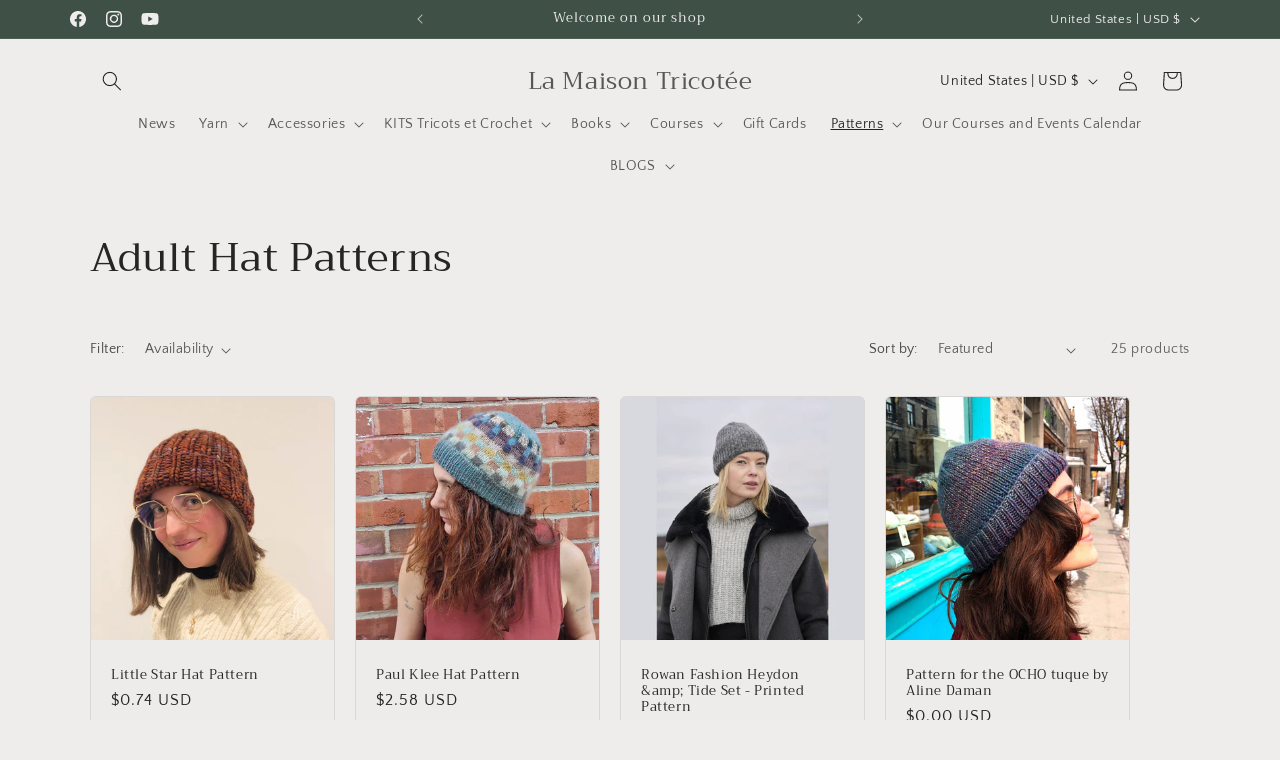

--- FILE ---
content_type: application/javascript
request_url: https://platform.xeonapp.com/public/api/apps/shopify/expected_arrival_date/files/script_tag.js?shop=lamaisontricotee.myshopify.com
body_size: 5470
content:
'use strict';

var xeonAppsLocation = document.currentScript.getAttribute('src');
xeonAppsLocation = new URL(xeonAppsLocation).origin;

const xeonAppsEAD = {
  dataIFrame: {
    productObj: null,
    selectedVariantId: null,
    xeonAppsLocation,
    myShopifyDomain: "lamaisontricotee.myshopify.com"
  },

  jQueryUrl: 'https://ajax.googleapis.com/ajax/libs/jquery/3.5.1/jquery.min.js',

  loadAppFile: function (url, type, callback) {
    var loadElement;

    if (type === 'style') {
      loadElement = document.createElement('link');
      loadElement.rel = "stylesheet";
      loadElement.type = "text/css";
    } else {
      loadElement = document.createElement('script');
      loadElement.type = 'text/javascript';
    }

    if (loadElement.readyState) {
      loadElement.onreadystatechange = function () {
        if (loadElement.readyState === 'loaded' || loadElement.readyState === 'complete'){
          loadElement.onreadystatechange = null;
          callback();
        }
      };
    } else {
      loadElement.onload = function () {
        callback();
      };
    }
  
    if (type == 'style') {
      loadElement.href = url;
    } else {
      loadElement.src = url;
    }
  
    document.getElementsByTagName('head')[0].appendChild(loadElement);
  },

  documentReady: function (callback) {
    /* see if DOM is already available */
    if (document.readyState === "complete" || document.readyState === "interactive"){
      /* call on next available tick */
      setTimeout(callback, 1);
    } else {
      document.addEventListener("DOMContentLoaded", callback);
    }
  },

  appInit: function () {
    // console.log('app init');
  
    // add iframe
    xeonAppsEAD.addIFrame()

    // update product object
    // xeonAppsEAD.updateProductObjAndNext()
  },

  updateProductObjAndNext: function () {
    var productPath = location.protocol+"//"+location.host+location.pathname + '.js'
    // console.log('productPath', productPath)
    if (!productPath.includes('products')) return 

    $.getJSON(productPath, function (result) {
      xeonAppsEAD.dataIFrame.productObj = result
      // console.log('result', result)
      // update selectedVariantId
      xeonAppsEAD.updateVariantIdFromUrl();
      // console.log('xeonAppsEAD.dataIFrame.productObj', xeonAppsEAD.dataIFrame.productObj)
      // post Message to IFRAM and next
      if (xeonAppsEAD.dataIFrame.productObj) {
        // Register event on variant change
        $(document).on('change', '.single-option-selector', function () {
          // update selectedVariantId
          xeonAppsEAD.updateVariantIdFromUrl();
          xeonAppsEAD.postDateToIframeAndNext();
        });
        $(document).on('change', '.single-option-selector__radio', function () {
          // update selectedVariantId
          xeonAppsEAD.updateVariantIdFromUrl();
          xeonAppsEAD.postDateToIframeAndNext();
        });
        $(document).on('change', '.color-swatch', function () {
          // update selectedVariantId
          xeonAppsEAD.updateVariantIdFromUrl();
          xeonAppsEAD.postDateToIframeAndNext();
        });
        $(document).on('change', '.variant-input', function () {
          // update selectedVariantId
          xeonAppsEAD.updateVariantIdFromUrl();
          xeonAppsEAD.postDateToIframeAndNext();
        });
        // console.log('calling postDateToIframeAndNext')
        xeonAppsEAD.postDateToIframeAndNext();
      }
    })
  },

  updateVariantIdFromUrl: function () {
    const urlParams = new URLSearchParams(window.location.search);
    xeonAppsEAD.dataIFrame.selectedVariantId = urlParams.get('variant');
  },

  postDateToIframeAndNext: function () {
    // console.log("check 1")
    var iframeEle = document.getElementById("XeonAppsEADIFrameId")
    // console.log("iframeEle", iframeEle)
    iframeEle.contentWindow.postMessage(xeonAppsEAD.dataIFrame, '*')
  },

  addIFrame: function () {
    const XeonAppsIFrameEle = document.createElement("iframe");

    XeonAppsIFrameEle.setAttribute("src", xeonAppsLocation + '/public/api/apps/shopify/expected_arrival_date/files/app_bar.html');
    XeonAppsIFrameEle.setAttribute("id", "XeonAppsEADIFrameId");
    XeonAppsIFrameEle.setAttribute("width", "100%");
    XeonAppsIFrameEle.setAttribute("height", "60px");
    XeonAppsIFrameEle.setAttribute("allowtransparency", "true");
    XeonAppsIFrameEle.frameBorder = 0;
    // XeonAppsIFrameEle.style.right = 50 + "%";
    XeonAppsIFrameEle.style.bottom = 0 + "px";
    XeonAppsIFrameEle.style['z-index'] = 99999;
    XeonAppsIFrameEle.style.position = 'fixed'
    XeonAppsIFrameEle.style.setProperty('display', 'flex', 'important')

    document.body.appendChild(XeonAppsIFrameEle);

    XeonAppsIFrameEle.setAttribute("onload", "xeonAppsEAD.iframeLoaded()");
  },

  iframeLoaded: function () {
    // console.log('iFrame loaded func call')
    // let iFrameID = document.getElementById('XeonAppsEADIFrameId');
    // if (iFrameID) {
    //   iFrameID.height = iFrameID.contentWindow.document.body.scrollHeight + "px";
    // }

    // update product object
    xeonAppsEAD.updateProductObjAndNext()
  }
}

xeonAppsEAD.documentReady(function () {
	if (typeof $ == 'undefined' || typeof jQuery == 'undefined') {
    /* Load jquery */
    xeonAppsEAD.loadAppFile(xeonAppsEAD.jQueryUrl, 'script', function () {
      /* Init default app */
      xeonAppsEAD.appInit();
    });
  } else {
    /* Init default app */
    xeonAppsEAD.appInit();
  }
});
